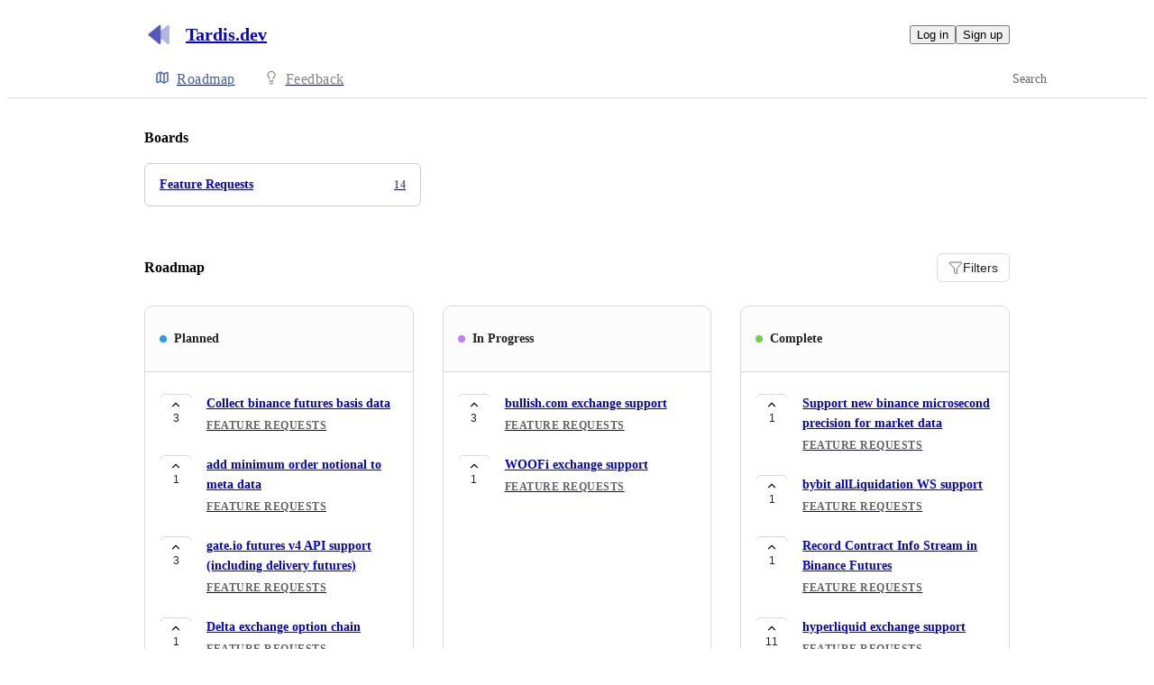

--- FILE ---
content_type: text/html
request_url: https://roadmap.tardis.dev/
body_size: 9912
content:
<!doctype html><html lang="en" class="lightTheme"><head><meta charSet="UTF-8"/><meta name="viewport" content="width=device-width, initial-scale=1"/><style>@layer properties, theme, base, defaults, utilities;</style><script defer src="https://assets.canny.io/4a55915914bf881433bfd72e09312b2fe0a28e3a/SubdomainBundle.js"></script><link href="https://assets.canny.io/4a55915914bf881433bfd72e09312b2fe0a28e3a/SubdomainBundle.css" media="screen, projection" rel="stylesheet" type="text/css"/><title data-rh="true">Tardis.dev Feedback</title><meta data-rh="true" property="og:image" content="https://tardis.canny.io/api/og/company?v=MjAyNS0wMi0yMFQyMDoxODozMC4xMzFa"/><meta data-rh="true" name="twitter:card" content="summary_large_image"/><meta data-rh="true" name="twitter:site" content="@cannyHQ"/><meta data-rh="true" name="twitter:title" content="Tardis.dev"/><meta data-rh="true" name="twitter:image" content="https://tardis.canny.io/api/og/company?v=MjAyNS0wMi0yMFQyMDoxODozMC4xMzFa"/><meta data-rh="true" name="robots" content="noindex,nofollow"/><meta data-rh="true" name="description" content="Give feedback to the Tardis.dev team so we can make more informed product decisions. Powered by Canny."/><meta data-rh="true" property="og:title" content="Tardis.dev Feedback"/><meta data-rh="true" property="og:description" content="Give feedback to the Tardis.dev team so we can make more informed product decisions. Powered by Canny."/><meta data-rh="true" property="og:type" content="website"/><meta data-rh="true" property="fb:app_id" content="1606018679610384"/><meta data-rh="true" name="google-site-verification" content="hutYg6OBDqx9fLFmeEqY4o0gjWPw2rkFt3-Sp2wbMQc"/><link data-rh="true" href="https://widget.intercom.io" rel="preconnect"/><link data-rh="true" href="https://js.intercomcdn.com" rel="preconnect"/><link data-rh="true" href="https://api-iam.intercom.io" rel="preconnect"/><link data-rh="true" href="https://canny-assets.io/icons/3fba4403fc65a877081d86f1498442ce.png" rel="icon"/><link data-rh="true" href="https://canny-assets.io/icons/46be6a5aa871ac8e3681858f0a6d893a.png" rel="apple-touch-icon"/><link data-rh="true" href="https://tardis.canny.io/" rel="canonical"/></head><body class="preload"><div data-iframe-height="true" id="content"><div><div class="subdomainContainer"><div class="toastContainer"><div class="publicContainer"><div class="publicNav"><div class="contentContainer"><div class="contentInnerContainer"><div class="publicNavContent"><div class="mainNav"><a aria-disabled="false" class="company" href="/" style="pointer-events:auto" tabindex="0"><div class="logoContainer"><div class="companyLogo"><img fetchpriority="auto" alt="Tardis.dev logo" src="https://canny-assets.io/icons/46be6a5aa871ac8e3681858f0a6d893a.png"/></div><div class="companyName">Tardis.dev</div></div></a><div class="rightContainer"><div class="authButtons"><button data-slot="button" class="inline-flex unstyled-button items-center justify-center gap-2 box-border font-normal transition-all duration-300 ease-in-out hover:cursor-pointer shrink-0 [&amp;&gt;svg]:shrink-0 text-base truncate overflow-hidden focus-visible:focus-ring select-none bg-background dark:bg-input/30 base-border h-8 px-3 rounded-sm leading-5 [&amp;_svg:not([class*=&#x27;size-&#x27;])]:!size-4 text-foreground hover:bg-gray-10 hover:dark:bg-input/40 data-[state=open]:bg-gray-10 data-[state=open]:dark:bg-input/40 hover:text-foreground hover:border-input-focus focus-visible:text-foreground focus-visible:border-input-focus active:bg-gray-20 active:border-gray-80">Log in</button><button data-slot="button" style="--company-color:#3f5ccf" class="inline-flex unstyled-button items-center justify-center gap-2 box-border font-normal transition-all duration-300 ease-in-out hover:cursor-pointer shrink-0 [&amp;&gt;svg]:shrink-0 text-base truncate overflow-hidden focus-visible:focus-ring select-none border h-8 px-3 rounded-sm leading-5 [&amp;_svg:not([class*=&#x27;size-&#x27;])]:!size-4 text-primary-foreground bg-[var(--company-color)] border-[var(--company-color)] hover:opacity-80 active:opacity-70">Sign up</button></div></div></div><div class="secondaryNav"><a style="pointer-events:auto" aria-disabled="false" class="link roadmap activeLink" href="/" tabindex="0"><span class="subdomainHomeIcons rotate"><svg xmlns="http://www.w3.org/2000/svg" width="24" height="24" viewBox="0 0 24 24" fill="none" stroke="currentColor" stroke-width="2" stroke-linecap="round" stroke-linejoin="round" class="lucide lucide-map subdomainHomeIcon" aria-hidden="true" style="stroke:#3f5ccf"><path d="M14.106 5.553a2 2 0 0 0 1.788 0l3.659-1.83A1 1 0 0 1 21 4.619v12.764a1 1 0 0 1-.553.894l-4.553 2.277a2 2 0 0 1-1.788 0l-4.212-2.106a2 2 0 0 0-1.788 0l-3.659 1.83A1 1 0 0 1 3 19.381V6.618a1 1 0 0 1 .553-.894l4.553-2.277a2 2 0 0 1 1.788 0z"></path><path d="M15 5.764v15"></path><path d="M9 3.236v15"></path></svg></span><div class="text" style="color:#3f5ccf">Roadmap</div></a><a style="pointer-events:auto" aria-disabled="false" class="link feedback hideOnMobile" href="/feature-requests" tabindex="0"><span class="subdomainHomeIcons"><svg xmlns="http://www.w3.org/2000/svg" width="24" height="24" viewBox="0 0 24 24" fill="none" stroke="currentColor" stroke-width="2" stroke-linecap="round" stroke-linejoin="round" class="lucide lucide-lightbulb subdomainHomeIcon" aria-hidden="true"><path d="M15 14c.2-1 .7-1.7 1.5-2.5 1-.9 1.5-2.2 1.5-3.5A6 6 0 0 0 6 8c0 1 .2 2.2 1.5 3.5.7.7 1.3 1.5 1.5 2.5"></path><path d="M9 18h6"></path><path d="M10 22h4"></path></svg></span><div class="text">Feedback</div></a><div class="link boards hide"><span class="subdomainHomeIcons"><svg xmlns="http://www.w3.org/2000/svg" width="24" height="24" viewBox="0 0 24 24" fill="none" stroke="currentColor" stroke-width="2" stroke-linecap="round" stroke-linejoin="round" class="lucide lucide-lightbulb subdomainHomeIcon" aria-hidden="true"><path d="M15 14c.2-1 .7-1.7 1.5-2.5 1-.9 1.5-2.2 1.5-3.5A6 6 0 0 0 6 8c0 1 .2 2.2 1.5 3.5.7.7 1.3 1.5 1.5 2.5"></path><path d="M9 18h6"></path><path d="M10 22h4"></path></svg></span><div class="publicNavBoardDropdown"><a style="pointer-events:auto" aria-disabled="false" class="left onlyOneBoard" href="/feature-requests" tabindex="0">Feature Requests</a></div></div><div class="globalSearch search"><div class="textInput globalSearchInput"><div class="inset"><div class="icon icon-search"></div><label for="GlobalSearchId" class="textV2 bodyMd medium-weight">Search</label></div><div class="inputContainer"><input type="text" id="GlobalSearchId" placeholder="" value=""/></div></div></div></div></div></div></div></div><div class="subdomainHome"><div class="contentContainer"><div class="contentInnerContainer"><div class="subdomainHomeContents"><div class="topContainer"><div class="boardGridContainer"><h1 class="textV2 header headingMd">Boards</h1><div class="boardGrid"><a aria-disabled="false" class="boardGridItem" href="/feature-requests" style="pointer-events:auto" tabindex="0"><div class="top"><div class="name">Feature Requests</div><div class="uppercaseHeader posts">14</div></div></a></div></div><div class="roadmapSpacer"><div class="roadmapView"><header class="header"><h2 class="textV2 headingMd">Roadmap</h2><button class="buttonV2 primary medium outlined" type="button"><svg xmlns="http://www.w3.org/2000/svg" width="16" height="16" viewBox="0 0 24 24" fill="none" stroke="currentColor" stroke-width="1" stroke-linecap="round" stroke-linejoin="round" class="lucide lucide-funnel buttonIcon" aria-hidden="true"><path d="M10 20a1 1 0 0 0 .553.895l2 1A1 1 0 0 0 14 21v-7a2 2 0 0 1 .517-1.341L21.74 4.67A1 1 0 0 0 21 3H3a1 1 0 0 0-.742 1.67l7.225 7.989A2 2 0 0 1 10 14z"></path></svg><span class="buttonLabel">Filters</span></button></header><div class="roadmapColumns"><div class="roadmapColumn"><div class="columnHeader"><div class="dot" style="background:#1fa0ff"></div><h3 class="textV2 statusName headingSm">Planned</h3></div><div class="scrollContainer"><div class="postList"><div class="topContainer"></div><div class="posts"><div class="postListItem"><button class="postVotesV2"><div class="background"></div><svg xmlns="http://www.w3.org/2000/svg" width="24" height="24" viewBox="0 0 24 24" fill="none" stroke="currentColor" stroke-width="2" stroke-linecap="round" stroke-linejoin="round" class="lucide lucide-chevron-up chevron" aria-hidden="true"><path d="m18 15-6-6-6 6"></path></svg><span class="score">3</span></button><a target="_blank" aria-disabled="false" class="postLink" href="/feature-requests/p/collect-binance-futures-basis-data" style="pointer-events:auto" tabindex="0"><div class="body"><div class="postTitle"><span>Collect binance futures basis data</span></div><div class="uppercaseHeader boardName">Feature Requests</div></div></a></div><div class="postListItem"><button class="postVotesV2"><div class="background"></div><svg xmlns="http://www.w3.org/2000/svg" width="24" height="24" viewBox="0 0 24 24" fill="none" stroke="currentColor" stroke-width="2" stroke-linecap="round" stroke-linejoin="round" class="lucide lucide-chevron-up chevron" aria-hidden="true"><path d="m18 15-6-6-6 6"></path></svg><span class="score">1</span></button><a target="_blank" aria-disabled="false" class="postLink" href="/feature-requests/p/add-minimum-order-notional-to-meta-data" style="pointer-events:auto" tabindex="0"><div class="body"><div class="postTitle"><span>add minimum order notional to meta data</span></div><div class="uppercaseHeader boardName">Feature Requests</div></div></a></div><div class="postListItem"><button class="postVotesV2"><div class="background"></div><svg xmlns="http://www.w3.org/2000/svg" width="24" height="24" viewBox="0 0 24 24" fill="none" stroke="currentColor" stroke-width="2" stroke-linecap="round" stroke-linejoin="round" class="lucide lucide-chevron-up chevron" aria-hidden="true"><path d="m18 15-6-6-6 6"></path></svg><span class="score">3</span></button><a target="_blank" aria-disabled="false" class="postLink noDetails" href="/feature-requests/p/gateio-futures-v4-api-support-including-delivery-futures" style="pointer-events:auto" tabindex="0"><div class="body"><div class="postTitle"><span>gate.io futures v4 API support (including delivery futures)</span></div><div class="uppercaseHeader boardName">Feature Requests</div></div></a></div><div class="postListItem"><button class="postVotesV2"><div class="background"></div><svg xmlns="http://www.w3.org/2000/svg" width="24" height="24" viewBox="0 0 24 24" fill="none" stroke="currentColor" stroke-width="2" stroke-linecap="round" stroke-linejoin="round" class="lucide lucide-chevron-up chevron" aria-hidden="true"><path d="m18 15-6-6-6 6"></path></svg><span class="score">1</span></button><a target="_blank" aria-disabled="false" class="postLink" href="/feature-requests/p/delta-exchange-option-chain" style="pointer-events:auto" tabindex="0"><div class="body"><div class="postTitle"><span>Delta exchange option chain</span></div><div class="uppercaseHeader boardName">Feature Requests</div></div></a></div><div class="postListItem"><button class="postVotesV2"><div class="background"></div><svg xmlns="http://www.w3.org/2000/svg" width="24" height="24" viewBox="0 0 24 24" fill="none" stroke="currentColor" stroke-width="2" stroke-linecap="round" stroke-linejoin="round" class="lucide lucide-chevron-up chevron" aria-hidden="true"><path d="m18 15-6-6-6 6"></path></svg><span class="score">12</span></button><a target="_blank" aria-disabled="false" class="postLink noDetails" href="/feature-requests/p/mexc-exchange-integration" style="pointer-events:auto" tabindex="0"><div class="body"><div class="postTitle"><span>mexc exchange integration</span></div><div class="uppercaseHeader boardName">Feature Requests</div></div></a></div></div></div></div></div><div class="roadmapColumn"><div class="columnHeader"><div class="dot" style="background:#c17aff"></div><h3 class="textV2 statusName headingSm">In Progress</h3></div><div class="scrollContainer"><div class="postList"><div class="topContainer"></div><div class="posts"><div class="postListItem"><button class="postVotesV2"><div class="background"></div><svg xmlns="http://www.w3.org/2000/svg" width="24" height="24" viewBox="0 0 24 24" fill="none" stroke="currentColor" stroke-width="2" stroke-linecap="round" stroke-linejoin="round" class="lucide lucide-chevron-up chevron" aria-hidden="true"><path d="m18 15-6-6-6 6"></path></svg><span class="score">3</span></button><a target="_blank" aria-disabled="false" class="postLink noDetails" href="/feature-requests/p/bullishcom-exchange-support" style="pointer-events:auto" tabindex="0"><div class="body"><div class="postTitle"><span>bullish.com exchange support</span></div><div class="uppercaseHeader boardName">Feature Requests</div></div></a></div><div class="postListItem"><button class="postVotesV2"><div class="background"></div><svg xmlns="http://www.w3.org/2000/svg" width="24" height="24" viewBox="0 0 24 24" fill="none" stroke="currentColor" stroke-width="2" stroke-linecap="round" stroke-linejoin="round" class="lucide lucide-chevron-up chevron" aria-hidden="true"><path d="m18 15-6-6-6 6"></path></svg><span class="score">1</span></button><a target="_blank" aria-disabled="false" class="postLink noDetails" href="/feature-requests/p/woofi-exchange-support" style="pointer-events:auto" tabindex="0"><div class="body"><div class="postTitle"><span>WOOFi exchange support</span></div><div class="uppercaseHeader boardName">Feature Requests</div></div></a></div></div></div></div></div><div class="roadmapColumn"><div class="columnHeader"><div class="dot" style="background:#6cd345"></div><h3 class="textV2 statusName headingSm">Complete</h3></div><div class="scrollContainer"><div class="postList"><div class="topContainer"></div><div class="posts"><div class="postListItem"><button class="postVotesV2"><div class="background"></div><svg xmlns="http://www.w3.org/2000/svg" width="24" height="24" viewBox="0 0 24 24" fill="none" stroke="currentColor" stroke-width="2" stroke-linecap="round" stroke-linejoin="round" class="lucide lucide-chevron-up chevron" aria-hidden="true"><path d="m18 15-6-6-6 6"></path></svg><span class="score">1</span></button><a target="_blank" aria-disabled="false" class="postLink" href="/feature-requests/p/support-new-binance-microsecond-precision-for-market-data" style="pointer-events:auto" tabindex="0"><div class="body"><div class="postTitle"><span>Support new binance microsecond precision for market data</span></div><div class="uppercaseHeader boardName">Feature Requests</div></div></a></div><div class="postListItem"><button class="postVotesV2"><div class="background"></div><svg xmlns="http://www.w3.org/2000/svg" width="24" height="24" viewBox="0 0 24 24" fill="none" stroke="currentColor" stroke-width="2" stroke-linecap="round" stroke-linejoin="round" class="lucide lucide-chevron-up chevron" aria-hidden="true"><path d="m18 15-6-6-6 6"></path></svg><span class="score">1</span></button><a target="_blank" aria-disabled="false" class="postLink noDetails" href="/feature-requests/p/bybit-allliquidation-ws-support" style="pointer-events:auto" tabindex="0"><div class="body"><div class="postTitle"><span>bybit allLiquidation WS support</span></div><div class="uppercaseHeader boardName">Feature Requests</div></div></a></div><div class="postListItem"><button class="postVotesV2"><div class="background"></div><svg xmlns="http://www.w3.org/2000/svg" width="24" height="24" viewBox="0 0 24 24" fill="none" stroke="currentColor" stroke-width="2" stroke-linecap="round" stroke-linejoin="round" class="lucide lucide-chevron-up chevron" aria-hidden="true"><path d="m18 15-6-6-6 6"></path></svg><span class="score">1</span></button><a target="_blank" aria-disabled="false" class="postLink" href="/feature-requests/p/record-contract-info-stream-in-binance-futures" style="pointer-events:auto" tabindex="0"><div class="body"><div class="postTitle"><span>Record Contract Info Stream in Binance Futures</span></div><div class="uppercaseHeader boardName">Feature Requests</div></div></a></div><div class="postListItem"><button class="postVotesV2"><div class="background"></div><svg xmlns="http://www.w3.org/2000/svg" width="24" height="24" viewBox="0 0 24 24" fill="none" stroke="currentColor" stroke-width="2" stroke-linecap="round" stroke-linejoin="round" class="lucide lucide-chevron-up chevron" aria-hidden="true"><path d="m18 15-6-6-6 6"></path></svg><span class="score">11</span></button><a target="_blank" aria-disabled="false" class="postLink" href="/feature-requests/p/hyperliquid-exchange-support" style="pointer-events:auto" tabindex="0"><div class="body"><div class="postTitle"><span>hyperliquid exchange support</span></div><div class="uppercaseHeader boardName">Feature Requests</div></div></a></div><div class="postListItem"><button class="postVotesV2"><div class="background"></div><svg xmlns="http://www.w3.org/2000/svg" width="24" height="24" viewBox="0 0 24 24" fill="none" stroke="currentColor" stroke-width="2" stroke-linecap="round" stroke-linejoin="round" class="lucide lucide-chevron-up chevron" aria-hidden="true"><path d="m18 15-6-6-6 6"></path></svg><span class="score">3</span></button><a target="_blank" aria-disabled="false" class="postLink noDetails" href="/feature-requests/p/coinbase-international-exchange-support" style="pointer-events:auto" tabindex="0"><div class="body"><div class="postTitle"><span>Coinbase International exchange support</span></div><div class="uppercaseHeader boardName">Feature Requests</div></div></a></div><div class="postListItem"><button class="postVotesV2"><div class="background"></div><svg xmlns="http://www.w3.org/2000/svg" width="24" height="24" viewBox="0 0 24 24" fill="none" stroke="currentColor" stroke-width="2" stroke-linecap="round" stroke-linejoin="round" class="lucide lucide-chevron-up chevron" aria-hidden="true"><path d="m18 15-6-6-6 6"></path></svg><span class="score">10</span></button><a target="_blank" aria-disabled="false" class="postLink noDetails" href="/feature-requests/p/bitget-exchange-support" style="pointer-events:auto" tabindex="0"><div class="body"><div class="postTitle"><span>Bitget Exchange Support</span></div><div class="uppercaseHeader boardName">Feature Requests</div></div></a></div><div class="postListItem"><button class="postVotesV2"><div class="background"></div><svg xmlns="http://www.w3.org/2000/svg" width="24" height="24" viewBox="0 0 24 24" fill="none" stroke="currentColor" stroke-width="2" stroke-linecap="round" stroke-linejoin="round" class="lucide lucide-chevron-up chevron" aria-hidden="true"><path d="m18 15-6-6-6 6"></path></svg><span class="score">1</span></button><a target="_blank" aria-disabled="false" class="postLink noDetails" href="/feature-requests/p/dydx-v4-support" style="pointer-events:auto" tabindex="0"><div class="body"><div class="postTitle"><span>dydx-v4 support</span></div><div class="uppercaseHeader boardName">Feature Requests</div></div></a></div><div class="postListItem"><button class="postVotesV2"><div class="background"></div><svg xmlns="http://www.w3.org/2000/svg" width="24" height="24" viewBox="0 0 24 24" fill="none" stroke="currentColor" stroke-width="2" stroke-linecap="round" stroke-linejoin="round" class="lucide lucide-chevron-up chevron" aria-hidden="true"><path d="m18 15-6-6-6 6"></path></svg><span class="score">2</span></button><a target="_blank" aria-disabled="false" class="postLink" href="/feature-requests/p/reduce-delay-on-market-data-for-api-access" style="pointer-events:auto" tabindex="0"><div class="body"><div class="postTitle"><span>Reduce delay on market data for API access</span></div><div class="uppercaseHeader boardName">Feature Requests</div></div></a></div><div class="postListItem"><button class="postVotesV2"><div class="background"></div><svg xmlns="http://www.w3.org/2000/svg" width="24" height="24" viewBox="0 0 24 24" fill="none" stroke="currentColor" stroke-width="2" stroke-linecap="round" stroke-linejoin="round" class="lucide lucide-chevron-up chevron" aria-hidden="true"><path d="m18 15-6-6-6 6"></path></svg><span class="score">2</span></button><a target="_blank" aria-disabled="false" class="postLink noDetails" href="/feature-requests/p/gateio-spot-v4-api-support-migrate-from-v3" style="pointer-events:auto" tabindex="0"><div class="body"><div class="postTitle"><span>gate.io spot v4 API support (migrate from v3)</span></div><div class="uppercaseHeader boardName">Feature Requests</div></div></a></div><div class="postListItem"><button class="postVotesV2"><div class="background"></div><svg xmlns="http://www.w3.org/2000/svg" width="24" height="24" viewBox="0 0 24 24" fill="none" stroke="currentColor" stroke-width="2" stroke-linecap="round" stroke-linejoin="round" class="lucide lucide-chevron-up chevron" aria-hidden="true"><path d="m18 15-6-6-6 6"></path></svg><span class="score">7</span></button><a target="_blank" aria-disabled="false" class="postLink noDetails" href="/feature-requests/p/kucoin-futures-exchange-support" style="pointer-events:auto" tabindex="0"><div class="body"><div class="postTitle"><span>KuCoin Futures exchange support</span></div><div class="uppercaseHeader boardName">Feature Requests</div></div></a></div><div class="postListItem"><button class="postVotesV2"><div class="background"></div><svg xmlns="http://www.w3.org/2000/svg" width="24" height="24" viewBox="0 0 24 24" fill="none" stroke="currentColor" stroke-width="2" stroke-linecap="round" stroke-linejoin="round" class="lucide lucide-chevron-up chevron" aria-hidden="true"><path d="m18 15-6-6-6 6"></path></svg><span class="score">2</span></button><a target="_blank" aria-disabled="false" class="postLink" href="/feature-requests/p/support-binance-european-options-exchange" style="pointer-events:auto" tabindex="0"><div class="body"><div class="postTitle"><span>support binance european options exchange</span></div><div class="uppercaseHeader boardName">Feature Requests</div></div></a></div><div class="postListItem"><button class="postVotesV2"><div class="background"></div><svg xmlns="http://www.w3.org/2000/svg" width="24" height="24" viewBox="0 0 24 24" fill="none" stroke="currentColor" stroke-width="2" stroke-linecap="round" stroke-linejoin="round" class="lucide lucide-chevron-up chevron" aria-hidden="true"><path d="m18 15-6-6-6 6"></path></svg><span class="score">2</span></button><a target="_blank" aria-disabled="false" class="postLink" href="/feature-requests/p/coinbase-lv2-support" style="pointer-events:auto" tabindex="0"><div class="body"><div class="postTitle"><span>Coinbase Lv2 support</span></div><div class="uppercaseHeader boardName">Feature Requests</div></div></a></div><div class="postListItem"><button class="postVotesV2"><div class="background"></div><svg xmlns="http://www.w3.org/2000/svg" width="24" height="24" viewBox="0 0 24 24" fill="none" stroke="currentColor" stroke-width="2" stroke-linecap="round" stroke-linejoin="round" class="lucide lucide-chevron-up chevron" aria-hidden="true"><path d="m18 15-6-6-6 6"></path></svg><span class="score">2</span></button><a target="_blank" aria-disabled="false" class="postLink noDetails" href="/feature-requests/p/support-bybit-v5-apis" style="pointer-events:auto" tabindex="0"><div class="body"><div class="postTitle"><span>support Bybit v5 APIs</span></div><div class="uppercaseHeader boardName">Feature Requests</div></div></a></div><div class="postListItem"><button class="postVotesV2"><div class="background"></div><svg xmlns="http://www.w3.org/2000/svg" width="24" height="24" viewBox="0 0 24 24" fill="none" stroke="currentColor" stroke-width="2" stroke-linecap="round" stroke-linejoin="round" class="lucide lucide-chevron-up chevron" aria-hidden="true"><path d="m18 15-6-6-6 6"></path></svg><span class="score">2</span></button><a target="_blank" aria-disabled="false" class="postLink noDetails" href="/feature-requests/p/huobi-usdt-futures" style="pointer-events:auto" tabindex="0"><div class="body"><div class="postTitle"><span>Huobi USDT Futures</span></div><div class="uppercaseHeader boardName">Feature Requests</div></div></a></div><div class="postListItem"><button class="postVotesV2"><div class="background"></div><svg xmlns="http://www.w3.org/2000/svg" width="24" height="24" viewBox="0 0 24 24" fill="none" stroke="currentColor" stroke-width="2" stroke-linecap="round" stroke-linejoin="round" class="lucide lucide-chevron-up chevron" aria-hidden="true"><path d="m18 15-6-6-6 6"></path></svg><span class="score">2</span></button><a target="_blank" aria-disabled="false" class="postLink" href="/feature-requests/p/documentation-update" style="pointer-events:auto" tabindex="0"><div class="body"><div class="postTitle"><span>Documentation Update</span></div><div class="uppercaseHeader boardName">Feature Requests</div></div></a></div><div class="postListItem"><button class="postVotesV2"><div class="background"></div><svg xmlns="http://www.w3.org/2000/svg" width="24" height="24" viewBox="0 0 24 24" fill="none" stroke="currentColor" stroke-width="2" stroke-linecap="round" stroke-linejoin="round" class="lucide lucide-chevron-up chevron" aria-hidden="true"><path d="m18 15-6-6-6 6"></path></svg><span class="score">1</span></button><a target="_blank" aria-disabled="false" class="postLink noDetails" href="/feature-requests/p/blockchaincom-exchange-integration" style="pointer-events:auto" tabindex="0"><div class="body"><div class="postTitle"><span>Blockchain.com exchange integration</span></div><div class="uppercaseHeader boardName">Feature Requests</div></div></a></div><div class="postListItem"><button class="postVotesV2"><div class="background"></div><svg xmlns="http://www.w3.org/2000/svg" width="24" height="24" viewBox="0 0 24 24" fill="none" stroke="currentColor" stroke-width="2" stroke-linecap="round" stroke-linejoin="round" class="lucide lucide-chevron-up chevron" aria-hidden="true"><path d="m18 15-6-6-6 6"></path></svg><span class="score">1</span></button><a target="_blank" aria-disabled="false" class="postLink" href="/feature-requests/p/add-okx-otc-execution-feed" style="pointer-events:auto" tabindex="0"><div class="body"><div class="postTitle"><span>Add OKX OTC Execution Feed</span></div><div class="uppercaseHeader boardName">Feature Requests</div></div></a></div><div class="postListItem"><button class="postVotesV2"><div class="background"></div><svg xmlns="http://www.w3.org/2000/svg" width="24" height="24" viewBox="0 0 24 24" fill="none" stroke="currentColor" stroke-width="2" stroke-linecap="round" stroke-linejoin="round" class="lucide lucide-chevron-up chevron" aria-hidden="true"><path d="m18 15-6-6-6 6"></path></svg><span class="score">1</span></button><a target="_blank" aria-disabled="false" class="postLink" href="/feature-requests/p/woo-x-exchange-integration" style="pointer-events:auto" tabindex="0"><div class="body"><div class="postTitle"><span>WOO X exchange integration</span></div><div class="uppercaseHeader boardName">Feature Requests</div></div></a></div><div class="postListItem"><button class="postVotesV2"><div class="background"></div><svg xmlns="http://www.w3.org/2000/svg" width="24" height="24" viewBox="0 0 24 24" fill="none" stroke="currentColor" stroke-width="2" stroke-linecap="round" stroke-linejoin="round" class="lucide lucide-chevron-up chevron" aria-hidden="true"><path d="m18 15-6-6-6 6"></path></svg><span class="score">6</span></button><a target="_blank" aria-disabled="false" class="postLink noDetails" href="/feature-requests/p/bitnomial-exchange-support" style="pointer-events:auto" tabindex="0"><div class="body"><div class="postTitle"><span>Bitnomial exchange support</span></div><div class="uppercaseHeader boardName">Feature Requests</div></div></a></div><div class="postListItem"><button class="postVotesV2"><div class="background"></div><svg xmlns="http://www.w3.org/2000/svg" width="24" height="24" viewBox="0 0 24 24" fill="none" stroke="currentColor" stroke-width="2" stroke-linecap="round" stroke-linejoin="round" class="lucide lucide-chevron-up chevron" aria-hidden="true"><path d="m18 15-6-6-6 6"></path></svg><span class="score">4</span></button><a target="_blank" aria-disabled="false" class="postLink noDetails" href="/feature-requests/p/kucoin-spot-exchange-support" style="pointer-events:auto" tabindex="0"><div class="body"><div class="postTitle"><span>KuCoin Spot exchange support</span></div><div class="uppercaseHeader boardName">Feature Requests</div></div></a></div><div class="postListItem"><button class="postVotesV2"><div class="background"></div><svg xmlns="http://www.w3.org/2000/svg" width="24" height="24" viewBox="0 0 24 24" fill="none" stroke="currentColor" stroke-width="2" stroke-linecap="round" stroke-linejoin="round" class="lucide lucide-chevron-up chevron" aria-hidden="true"><path d="m18 15-6-6-6 6"></path></svg><span class="score">2</span></button><a target="_blank" aria-disabled="false" class="postLink noDetails" href="/feature-requests/p/cryptocom-exchange-support" style="pointer-events:auto" tabindex="0"><div class="body"><div class="postTitle"><span>Crypto.com exchange support</span></div><div class="uppercaseHeader boardName">Feature Requests</div></div></a></div><div class="postListItem"><button class="postVotesV2"><div class="background"></div><svg xmlns="http://www.w3.org/2000/svg" width="24" height="24" viewBox="0 0 24 24" fill="none" stroke="currentColor" stroke-width="2" stroke-linecap="round" stroke-linejoin="round" class="lucide lucide-chevron-up chevron" aria-hidden="true"><path d="m18 15-6-6-6 6"></path></svg><span class="score">4</span></button><a target="_blank" aria-disabled="false" class="postLink noDetails" href="/feature-requests/p/bybit-exchange-spot-markets-support" style="pointer-events:auto" tabindex="0"><div class="body"><div class="postTitle"><span>Bybit exchange spot markets support</span></div><div class="uppercaseHeader boardName">Feature Requests</div></div></a></div><div class="postListItem"><button class="postVotesV2"><div class="background"></div><svg xmlns="http://www.w3.org/2000/svg" width="24" height="24" viewBox="0 0 24 24" fill="none" stroke="currentColor" stroke-width="2" stroke-linecap="round" stroke-linejoin="round" class="lucide lucide-chevron-up chevron" aria-hidden="true"><path d="m18 15-6-6-6 6"></path></svg><span class="score">2</span></button><a target="_blank" aria-disabled="false" class="postLink" href="/feature-requests/p/normalized-book-ticker-data-type" style="pointer-events:auto" tabindex="0"><div class="body"><div class="postTitle"><span>Normalized book ticker data type</span></div><div class="uppercaseHeader boardName">Feature Requests</div></div></a></div><div class="postListItem"><button class="postVotesV2"><div class="background"></div><svg xmlns="http://www.w3.org/2000/svg" width="24" height="24" viewBox="0 0 24 24" fill="none" stroke="currentColor" stroke-width="2" stroke-linecap="round" stroke-linejoin="round" class="lucide lucide-chevron-up chevron" aria-hidden="true"><path d="m18 15-6-6-6 6"></path></svg><span class="score">2</span></button><a target="_blank" aria-disabled="false" class="postLink noDetails" href="/feature-requests/p/mango-markets-dex-support" style="pointer-events:auto" tabindex="0"><div class="body"><div class="postTitle"><span>Mango Markets DEX support</span></div><div class="uppercaseHeader boardName">Feature Requests</div></div></a></div><div class="postListItem"><button class="postVotesV2"><div class="background"></div><svg xmlns="http://www.w3.org/2000/svg" width="24" height="24" viewBox="0 0 24 24" fill="none" stroke="currentColor" stroke-width="2" stroke-linecap="round" stroke-linejoin="round" class="lucide lucide-chevron-up chevron" aria-hidden="true"><path d="m18 15-6-6-6 6"></path></svg><span class="score">9</span></button><a target="_blank" aria-disabled="false" class="postLink" href="/feature-requests/p/instrument-metadata-api-tell-whether-the-spot-symbol-supports-margin-trading" style="pointer-events:auto" tabindex="0"><div class="body"><div class="postTitle"><span>Instrument Metadata API: tell whether the spot symbol supports margin trading</span></div><div class="uppercaseHeader boardName">Feature Requests</div></div></a></div></div></div><div class="roadmapLoadMore"></div></div></div></div></div></div></div><div class="bottomContainer"><div class="cannyAttribution"><div class="firstLine"><a href="https://canny.io/powered-by-canny?utm_source=roadmap_subdomain&amp;utm_medium=powered&amp;utm_campaign=tardis&amp;company=Tardis.dev" rel="noopener" target="_blank" class="attribution">Powered by Canny</a></div></div></div></div></div></div></div></div></div><iframe width="0" height="0" id="canny-product-seen-frame" sandbox="allow-same-origin allow-scripts" scrolling="no" src="https://product-seen.canny.io/product-seen.html" style="border:0;display:none"></iframe><div id="fb-root"></div></div></div></div><script nonce="zVxkyGYgEJi1QEXcQdtQdA==">window.__data = {"actionItemQueries":{"count":0,"postActionsCount":0,"draftActionsCount":0,"draftActionsCountPerSource":{},"ideaActionsCount":0,"insightActionsCount":0,"ideaActionsCountPerSource":{},"insightActionsCountPerSource":{},"updatedAt":null,"items":{},"queries":{}},"asanaSettings":{"error":null,"lastUpdated":null,"loading":true,"data":null},"asanaTaskSuggestions":{},"automations":{"error":null,"lastUpdated":null,"loading":true,"data":null},"autopilotCounts":{"error":null,"lastUpdated":null,"loading":true,"data":null},"azureDevopsSettings":null,"azureDevopsWorkItemSuggestions":{},"boards":{"allLoaded":true,"allLoading":false,"error":null,"items":{"feature-requests":{"_id":"618a50a55f9e954e29743ac4","activePostCount":14,"postCount":64,"urlName":"feature-requests","name":"Feature Requests","created":"2021-11-09T10:42:45.026Z","settings":{"access":"public","allowIdentified":false,"detailsRequired":false,"domain":null,"indexed":true,"privateAuthors":false,"privateVotes":false,"showCreateForm":true,"showVoterNames":true,"verifiedBy":"email","segmentURLName":null},"strings":{"createCTA":"Create Post","createHeading":"Create a Post","description":"","detailsField":"Details","detailsPlaceholder":"Any additional details…","formCTA":"Share your feedback...","titleField":"Title","titlePlaceholder":"Short, descriptive title"},"boardFields":[],"categories":[],"uncategorized":{"subscribed":false}}},"lastUpdated":1769044257494},"changelog":null,"changelogEntries":{},"changelogEntryQueries":{},"clickupRules":null,"clickupTaskSuggestions":{},"company":{"error":null,"lastUpdated":1769044257458,"loading":false,"notFound":false,"_id":"618a508940556f253ac75c0c","authRedirectEnabled":false,"boardCount":1,"creatorID":"618a508940556f253ac75c0a","faviconURL":"https:\u002F\u002Fcanny-assets.io\u002Ficons\u002F3fba4403fc65a877081d86f1498442ce.png","logoURL":"https:\u002F\u002Fcanny-assets.io\u002Ficons\u002F46be6a5aa871ac8e3681858f0a6d893a.png","tintColor":"#3f5ccf","name":"Tardis.dev","subdomain":"tardis","created":"2021-11-09T10:42:17.842Z","__v":0,"ogImageURL":"https:\u002F\u002Fcanny-assets.io\u002Fimages\u002Fog\u002F618a508940556f253ac75c0c\u002F1815910256.jpeg","updatedAt":"2025-02-20T20:18:30.131Z","preventDelete":false,"enableGlobalPostSearch":true,"enableTranslations":true,"authRedirectURL":"","showChangelog":true,"showRoadmap":true,"theme":"light","forcedMemberAuthMechanism":null,"roadmapBoards":["618a50a55f9e954e29743ac4"],"defaultIdentifyMode":"update","viewerIsMember":false,"viewerHasThirdPartyMemberships":false,"azure":null,"okta":null,"changelog":{"allowIdentified":false,"domains":[],"enableEmailSubscriptions":false,"private":false,"viewerHasAccess":true,"hasPublishedEntries":false},"primaryDomain":null,"oidc":null,"featureAllowlist":["new-create-post-form","ngram-search"],"statuses":[{"_id":"6194daeafdece21ce286765e","createdBy":null,"showInPublicRoadmap":false,"color":"#a6a6a6","companyID":"618a508940556f253ac75c0c","name":"open","order":0,"type":"Initial","urlName":"open","created":"2021-11-17T10:35:22.968Z","__v":0},{"_id":"6194daeafdece21ce286765f","createdBy":null,"showInPublicRoadmap":false,"color":"#85b5b5","companyID":"618a508940556f253ac75c0c","name":"under review","order":1,"type":"Active","urlName":"under-review","created":"2021-11-17T10:35:22.968Z","__v":0},{"_id":"6194daeafdece21ce2867660","createdBy":null,"showInPublicRoadmap":true,"color":"#1fa0ff","companyID":"618a508940556f253ac75c0c","name":"planned","order":2,"type":"Active","urlName":"planned","created":"2021-11-17T10:35:22.968Z","__v":0},{"_id":"6194daeafdece21ce2867661","createdBy":null,"showInPublicRoadmap":true,"color":"#c17aff","companyID":"618a508940556f253ac75c0c","name":"in progress","order":3,"type":"Active","urlName":"in-progress","created":"2021-11-17T10:35:22.968Z","__v":0},{"_id":"6194daeafdece21ce2867662","createdBy":null,"showInPublicRoadmap":true,"color":"#6cd345","companyID":"618a508940556f253ac75c0c","name":"complete","order":4,"type":"Complete","urlName":"complete","created":"2021-11-17T10:35:22.969Z","__v":0},{"_id":"6194daebfdece21ce28676c3","createdBy":null,"showInPublicRoadmap":false,"color":"#ed2b2b","companyID":"618a508940556f253ac75c0c","name":"closed","order":5,"type":"Closed","urlName":"closed","created":"2021-11-17T10:35:23.087Z","__v":0}],"privateDomains":[],"billingData":{"status":"active","isFree":true},"features":{"adminRoles":true,"advancedAnalytics":false,"categories":true,"customEmailDomain":false,"customStatuses":false,"disableUserSubmissions":false,"internalComments":false,"liveSupport":false,"postETAs":true,"postOwners":true,"prioritizationRoadmap":true,"privateBoards":false,"privateChangelog":false,"privateComments":false,"removeBranding":false,"tags":true,"unlistedBoards":true,"userProfiles":true,"userSegmentation":false,"customDomain":true,"customPostFields":false,"exportComments":false,"postAutomation":false,"commentSearch":false,"moderationTools":true,"customRoles":false,"autoResponse":false,"privateVotes":false,"voteWeights":false,"summarizeComments":false,"privateAuthors":false,"translateContent":false,"shareRoadmaps":false,"changelogEmailSubscriptions":false,"deduplication":true,"supportExtraction":true,"reviewSources":true,"customAccess":false,"fileAttachments":true,"knowledgeHub":true,"mcp":false},"autopilot":{"additionalCredits":0,"additionalCreditLimit":0,"additionalCreditsDisabled":false,"creditGiftRedeemed":true,"creditLimit":25,"creditsPerPurchase":100,"autopilotCreditLimitOverride":null,"planLimit":25,"resets":null,"unlimitedAdditionalCredits":false,"usedCredits":0},"members":[{"_id":"618a508940556f253ac75c0a","lastSeen":"2025-02-28T10:55:16.079Z","roleID":"618a508940556f253ac75c11"}]},"cookies":{"__canny__browserTheme":undefined,"__canny__experimentID":undefined,"__canny__locale":undefined,"omitNonEssentialCookies":undefined,"__canny__requestID":"0b69e70a-5e15-2cdb-0c72-8bc653bb0b7b","__host":"roadmap.tardis.dev"},"customFields":null,"customPostFields":{"error":null,"lastUpdated":null,"loading":true,"data":null},"dashboardActivity":null,"discordSettings":null,"freshdeskSettings":{"error":null,"lastUpdated":null,"loading":true,"data":null},"githubIssueSuggestions":{},"gongSettings":{"error":null,"lastUpdated":null,"loading":true,"data":null},"groups":{"error":null,"lastUpdated":null,"loading":true,"data":null},"gsuiteGroups":null,"helpscoutSettings":{"error":null,"lastUpdated":null,"loading":true,"data":null},"ideas":{},"ideaActivityQueries":{},"ideasConfiguration":{"error":null,"lastUpdated":null,"loading":true,"data":null},"ideaImpact":{},"ideaPost":{},"ideaQueries":{},"inboxItemQueries":{},"insightQueries":{},"integrationSettings":{},"internalMentionSuggestions":{},"issueSuggestions":{},"jiraRules":{"error":null,"lastUpdated":null,"loading":true,"data":null},"linearIssueSuggestions":{},"linearSettings":null,"mentionSuggestions":{},"notifications":null,"onboarding":{"error":null,"lastUpdated":null,"loading":true,"data":null},"postDraft":{},"posts":{"618a50a55f9e954e29743ac4":{"collect-binance-futures-basis-data":{"_id":"66505c5d0ebebbcfa35411aa","authorID":"618a508940556f253ac75c0a","boardID":"618a50a55f9e954e29743ac4","categoryID":null,"commentCount":1,"details":"https:\u002F\u002Fbinance-docs.github.io\u002Fapidocs\u002Ffutures\u002Fen\u002F#basis","internalCommentCount":0,"score":3,"status":"planned","title":"Collect binance futures basis data","urlName":"collect-binance-futures-basis-data","created":"2024-05-24T09:22:37.384Z","viewerVote":0,"board":{"_id":"618a50a55f9e954e29743ac4","urlName":"feature-requests","name":"Feature Requests"},"voteSettings":{"highEngagement":false,"lowEngagement":false,"moderateEngagement":true,"votesHidden":false}},"add-minimum-order-notional-to-meta-data":{"_id":"65a2b8c1c6ede525699e5168","authorID":"61b0b16a99fec73c301d2914","boardID":"618a50a55f9e954e29743ac4","categoryID":null,"commentCount":2,"details":"A number of exchanges (such as Binance), in addition to having a `minTradeAmount` in terms of order quantity, also have a minimum notional.   \n\nFor example Binance just changed the minimum notional for BTC perps to be $100, whereas also has a separate order quantity resolution setting.","internalCommentCount":0,"score":1,"status":"planned","title":"add minimum order notional to meta data","urlName":"add-minimum-order-notional-to-meta-data","created":"2024-01-13T16:22:25.119Z","viewerVote":0,"board":{"_id":"618a50a55f9e954e29743ac4","urlName":"feature-requests","name":"Feature Requests"},"voteSettings":{"highEngagement":false,"lowEngagement":true,"moderateEngagement":false,"votesHidden":false}},"gateio-futures-v4-api-support-including-delivery-futures":{"_id":"6308a6e6a42a25628328fc5c","authorID":"618a508940556f253ac75c0a","categoryID":null,"commentCount":5,"details":"","internalCommentCount":0,"score":3,"status":"planned","boardID":"618a50a55f9e954e29743ac4","title":"gate.io futures v4 API support (including delivery futures)","urlName":"gateio-futures-v4-api-support-including-delivery-futures","created":"2022-08-26T10:56:38.261Z","viewerVote":0,"board":{"_id":"618a50a55f9e954e29743ac4","urlName":"feature-requests","name":"Feature Requests"},"voteSettings":{"highEngagement":false,"lowEngagement":false,"moderateEngagement":true,"votesHidden":false}},"delta-exchange-option-chain":{"_id":"626b78ef670070028e1721fa","authorID":"60ffbce4a014df42c36b93b8","categoryID":null,"commentCount":2,"details":"Delta exchange has currently only quotes, it would be awesome if we could access to the option chain data.","internalCommentCount":0,"score":1,"status":"planned","boardID":"618a50a55f9e954e29743ac4","title":"Delta exchange option chain","urlName":"delta-exchange-option-chain","created":"2022-04-29T05:34:39.759Z","viewerVote":0,"board":{"_id":"618a50a55f9e954e29743ac4","urlName":"feature-requests","name":"Feature Requests"},"voteSettings":{"highEngagement":false,"lowEngagement":true,"moderateEngagement":false,"votesHidden":false}},"mexc-exchange-integration":{"_id":"6411a3c2cfdd4546124ab247","authorID":"618a508940556f253ac75c0a","categoryID":null,"commentCount":3,"details":"","internalCommentCount":0,"score":12,"status":"planned","boardID":"618a50a55f9e954e29743ac4","title":"mexc exchange integration","urlName":"mexc-exchange-integration","created":"2023-03-15T10:53:54.889Z","viewerVote":0,"board":{"_id":"618a50a55f9e954e29743ac4","urlName":"feature-requests","name":"Feature Requests"},"voteSettings":{"highEngagement":true,"lowEngagement":false,"moderateEngagement":false,"votesHidden":false}},"bullishcom-exchange-support":{"_id":"6411a434e2a185460e640074","authorID":"618a508940556f253ac75c0a","categoryID":null,"commentCount":5,"details":"","internalCommentCount":0,"score":3,"status":"in progress","boardID":"618a50a55f9e954e29743ac4","title":"bullish.com exchange support","urlName":"bullishcom-exchange-support","created":"2023-03-15T10:55:48.504Z","viewerVote":0,"board":{"_id":"618a50a55f9e954e29743ac4","urlName":"feature-requests","name":"Feature Requests"},"voteSettings":{"highEngagement":false,"lowEngagement":false,"moderateEngagement":true,"votesHidden":false}},"woofi-exchange-support":{"_id":"66681b66470df34068eefea6","authorID":"618a508940556f253ac75c0a","boardID":"618a50a55f9e954e29743ac4","categoryID":null,"commentCount":2,"details":"","internalCommentCount":0,"score":1,"status":"in progress","title":"WOOFi exchange support","urlName":"woofi-exchange-support","created":"2024-06-11T09:39:50.074Z","viewerVote":0,"board":{"_id":"618a50a55f9e954e29743ac4","urlName":"feature-requests","name":"Feature Requests"},"voteSettings":{"highEngagement":false,"lowEngagement":true,"moderateEngagement":false,"votesHidden":false}},"support-new-binance-microsecond-precision-for-market-data":{"_id":"67640daea5d0ba2a2725189a","authorID":"618a508940556f253ac75c0a","boardID":"618a50a55f9e954e29743ac4","categoryID":null,"commentCount":2,"details":"https:\u002F\u002Fdevelopers.binance.com\u002Fdocs\u002Fbinance-spot-api-docs#2024-12-17","internalCommentCount":0,"score":1,"status":"complete","title":"Support new binance microsecond precision for market data","urlName":"support-new-binance-microsecond-precision-for-market-data","created":"2024-12-19T12:12:30.179Z","viewerVote":0,"board":{"_id":"618a50a55f9e954e29743ac4","urlName":"feature-requests","name":"Feature Requests"},"voteSettings":{"highEngagement":false,"lowEngagement":true,"moderateEngagement":false,"votesHidden":false}},"bybit-allliquidation-ws-support":{"_id":"67bda00618798f9acb53a21f","authorID":"618a508940556f253ac75c0a","boardID":"618a50a55f9e954e29743ac4","categoryID":null,"commentCount":2,"details":"","internalCommentCount":0,"score":1,"status":"complete","title":"bybit allLiquidation WS support","urlName":"bybit-allliquidation-ws-support","created":"2025-02-25T10:48:38.457Z","viewerVote":0,"board":{"_id":"618a50a55f9e954e29743ac4","urlName":"feature-requests","name":"Feature Requests"},"voteSettings":{"highEngagement":false,"lowEngagement":true,"moderateEngagement":false,"votesHidden":false}},"record-contract-info-stream-in-binance-futures":{"_id":"6743db52b4ca431d6e6a7adb","authorID":"65716ecba59930c0daf4647c","boardID":"618a50a55f9e954e29743ac4","categoryID":null,"commentCount":1,"details":"Can be found here:\n\nhttps:\u002F\u002Fbinance-docs.github.io\u002Fapidocs\u002Ffutures\u002Fen\u002F#contract-info-stream","internalCommentCount":0,"score":1,"status":"complete","title":"Record Contract Info Stream in Binance Futures","urlName":"record-contract-info-stream-in-binance-futures","created":"2024-11-25T02:05:06.219Z","viewerVote":0,"board":{"_id":"618a50a55f9e954e29743ac4","urlName":"feature-requests","name":"Feature Requests"},"voteSettings":{"highEngagement":false,"lowEngagement":true,"moderateEngagement":false,"votesHidden":false}},"hyperliquid-exchange-support":{"_id":"64e3f0db32a5dc0952e6dfd0","authorID":"62a200669ee22071bb84f542","categoryID":null,"commentCount":4,"details":"Would be good to get some hyperliquid exchange support","internalCommentCount":0,"score":11,"status":"complete","boardID":"618a50a55f9e954e29743ac4","title":"hyperliquid exchange support","urlName":"hyperliquid-exchange-support","created":"2023-08-21T23:18:51.076Z","viewerVote":0,"board":{"_id":"618a50a55f9e954e29743ac4","urlName":"feature-requests","name":"Feature Requests"},"voteSettings":{"highEngagement":true,"lowEngagement":false,"moderateEngagement":false,"votesHidden":false}},"coinbase-international-exchange-support":{"_id":"6538de543237e73e77951d0b","authorID":"618a508940556f253ac75c0a","boardID":"618a50a55f9e954e29743ac4","categoryID":null,"commentCount":3,"details":"","internalCommentCount":0,"score":3,"status":"complete","title":"Coinbase International exchange support","urlName":"coinbase-international-exchange-support","created":"2023-10-25T09:22:28.185Z","viewerVote":0,"board":{"_id":"618a50a55f9e954e29743ac4","urlName":"feature-requests","name":"Feature Requests"},"voteSettings":{"highEngagement":false,"lowEngagement":false,"moderateEngagement":true,"votesHidden":false}},"bitget-exchange-support":{"_id":"63deb94f01ff975fe6382347","authorID":"63deb930e84e48615bcf3f34","categoryID":null,"commentCount":5,"details":"","internalCommentCount":0,"score":10,"status":"complete","boardID":"618a50a55f9e954e29743ac4","title":"Bitget Exchange Support","urlName":"bitget-exchange-support","created":"2023-02-04T20:00:15.810Z","viewerVote":0,"board":{"_id":"618a50a55f9e954e29743ac4","urlName":"feature-requests","name":"Feature Requests"},"voteSettings":{"highEngagement":true,"lowEngagement":false,"moderateEngagement":false,"votesHidden":false}},"dydx-v4-support":{"_id":"66681c6209bcbf83ee22fa7e","authorID":"618a508940556f253ac75c0a","boardID":"618a50a55f9e954e29743ac4","categoryID":null,"commentCount":4,"details":"","internalCommentCount":0,"score":1,"status":"complete","title":"dydx-v4 support","urlName":"dydx-v4-support","created":"2024-06-11T09:44:02.235Z","viewerVote":0,"board":{"_id":"618a50a55f9e954e29743ac4","urlName":"feature-requests","name":"Feature Requests"},"voteSettings":{"highEngagement":false,"lowEngagement":true,"moderateEngagement":false,"votesHidden":false}},"reduce-delay-on-market-data-for-api-access":{"_id":"64306cd2fe95f809fb22fdde","authorID":"63e3d6d0943f185029bf1b63","categoryID":null,"commentCount":1,"details":"15 minutes delay is on the high end of acceptable for live systems. 1-5 minutes would allow a lot more non-high-frequency but still timing senstive systems to rely on Tardis. \n\nThat being said, I agree with the sentiment in FAQ that if sub-second latency is needed the best option is for clients to build their own connections to public exchange streams.","internalCommentCount":0,"score":2,"status":"complete","boardID":"618a50a55f9e954e29743ac4","title":"Reduce delay on market data for API access","urlName":"reduce-delay-on-market-data-for-api-access","created":"2023-04-07T19:19:46.064Z","viewerVote":0,"board":{"_id":"618a50a55f9e954e29743ac4","urlName":"feature-requests","name":"Feature Requests"},"voteSettings":{"highEngagement":false,"lowEngagement":false,"moderateEngagement":true,"votesHidden":false}},"gateio-spot-v4-api-support-migrate-from-v3":{"_id":"635bb80fbf56f4450eb4325e","authorID":"618a508940556f253ac75c0a","categoryID":null,"commentCount":1,"details":"","internalCommentCount":0,"score":2,"status":"complete","boardID":"618a50a55f9e954e29743ac4","title":"gate.io spot v4 API support (migrate from v3)","urlName":"gateio-spot-v4-api-support-migrate-from-v3","created":"2022-10-28T11:07:59.950Z","viewerVote":0,"board":{"_id":"618a50a55f9e954e29743ac4","urlName":"feature-requests","name":"Feature Requests"},"voteSettings":{"highEngagement":false,"lowEngagement":false,"moderateEngagement":true,"votesHidden":false}},"kucoin-futures-exchange-support":{"_id":"62fb54cc98492f44c1a200ed","authorID":"618a508940556f253ac75c0a","categoryID":null,"commentCount":2,"details":"","internalCommentCount":0,"score":7,"status":"complete","boardID":"618a50a55f9e954e29743ac4","title":"KuCoin Futures exchange support","urlName":"kucoin-futures-exchange-support","created":"2022-08-16T08:26:52.871Z","viewerVote":0,"board":{"_id":"618a50a55f9e954e29743ac4","urlName":"feature-requests","name":"Feature Requests"},"voteSettings":{"highEngagement":true,"lowEngagement":false,"moderateEngagement":false,"votesHidden":false}},"support-binance-european-options-exchange":{"_id":"634fc49c64311e591d500557","authorID":"618a508940556f253ac75c0a","categoryID":null,"commentCount":2,"details":"https:\u002F\u002Fbinance-docs.github.io\u002Fapidocs\u002Fvoptions\u002Fen\u002F#account-funding-flow-user_data","internalCommentCount":0,"score":2,"status":"complete","boardID":"618a50a55f9e954e29743ac4","title":"support binance european options exchange","urlName":"support-binance-european-options-exchange","created":"2022-10-19T09:34:20.788Z","viewerVote":0,"board":{"_id":"618a50a55f9e954e29743ac4","urlName":"feature-requests","name":"Feature Requests"},"voteSettings":{"highEngagement":false,"lowEngagement":false,"moderateEngagement":true,"votesHidden":false}},"coinbase-lv2-support":{"_id":"64cd8f8542b27e0961fcc274","authorID":"64cd8f8542b27e0961fcc227","categoryID":null,"commentCount":2,"details":"Coinbase cannot use lv2 without credentials now","internalCommentCount":0,"score":2,"status":"complete","boardID":"618a50a55f9e954e29743ac4","title":"Coinbase Lv2 support","urlName":"coinbase-lv2-support","created":"2023-08-04T23:53:41.569Z","viewerVote":0,"board":{"_id":"618a50a55f9e954e29743ac4","urlName":"feature-requests","name":"Feature Requests"},"voteSettings":{"highEngagement":false,"lowEngagement":false,"moderateEngagement":true,"votesHidden":false}},"support-bybit-v5-apis":{"_id":"632c724a82777c65a4b7e1d6","authorID":"618a508940556f253ac75c0a","categoryID":null,"commentCount":3,"details":"","internalCommentCount":0,"score":2,"status":"complete","boardID":"618a50a55f9e954e29743ac4","title":"support Bybit v5 APIs","urlName":"support-bybit-v5-apis","created":"2022-09-22T14:33:46.572Z","viewerVote":0,"board":{"_id":"618a50a55f9e954e29743ac4","urlName":"feature-requests","name":"Feature Requests"},"voteSettings":{"highEngagement":false,"lowEngagement":false,"moderateEngagement":true,"votesHidden":false}},"huobi-usdt-futures":{"_id":"637be87fc8df0122bacc3eec","authorID":"637be87ffd3b5d2e7c5616e2","categoryID":null,"commentCount":2,"details":"","internalCommentCount":0,"score":2,"status":"complete","boardID":"618a50a55f9e954e29743ac4","title":"Huobi USDT Futures","urlName":"huobi-usdt-futures","created":"2022-11-21T21:07:11.502Z","viewerVote":0,"board":{"_id":"618a50a55f9e954e29743ac4","urlName":"feature-requests","name":"Feature Requests"},"voteSettings":{"highEngagement":false,"lowEngagement":false,"moderateEngagement":true,"votesHidden":false}},"documentation-update":{"_id":"62f4a82670f9255d5594cb50","authorID":"618a508940556f253ac75c0a","categoryID":null,"commentCount":5,"details":"Add docs for newly supported exchanges and data types (book_ticker)","internalCommentCount":0,"score":2,"status":"complete","boardID":"618a50a55f9e954e29743ac4","title":"Documentation Update","urlName":"documentation-update","created":"2022-08-11T06:56:38.340Z","viewerVote":0,"board":{"_id":"618a50a55f9e954e29743ac4","urlName":"feature-requests","name":"Feature Requests"},"voteSettings":{"highEngagement":false,"lowEngagement":false,"moderateEngagement":true,"votesHidden":false}},"blockchaincom-exchange-integration":{"_id":"63513ea83e90894515939955","authorID":"618a508940556f253ac75c0a","categoryID":null,"commentCount":2,"details":"","internalCommentCount":0,"score":1,"status":"complete","boardID":"618a50a55f9e954e29743ac4","title":"Blockchain.com exchange integration","urlName":"blockchaincom-exchange-integration","created":"2022-10-20T12:27:20.031Z","viewerVote":0,"board":{"_id":"618a50a55f9e954e29743ac4","urlName":"feature-requests","name":"Feature Requests"},"voteSettings":{"highEngagement":false,"lowEngagement":true,"moderateEngagement":false,"votesHidden":false}},"add-okx-otc-execution-feed":{"_id":"64083c9f08a6ee452942c6a0","authorID":"64083c9f08a6ee452942c5f7","categoryID":null,"commentCount":2,"details":"Add OKX OTC trade execution feed. https:\u002F\u002Fwww.okx.com\u002Fdocs-v5\u002Fen\u002F#block-trading-websocket-public-channel","internalCommentCount":0,"score":1,"status":"complete","boardID":"618a50a55f9e954e29743ac4","title":"Add OKX OTC Execution Feed","urlName":"add-okx-otc-execution-feed","created":"2023-03-08T07:43:27.980Z","viewerVote":0,"board":{"_id":"618a50a55f9e954e29743ac4","urlName":"feature-requests","name":"Feature Requests"},"voteSettings":{"highEngagement":false,"lowEngagement":true,"moderateEngagement":false,"votesHidden":false}},"woo-x-exchange-integration":{"_id":"6357c56a8509735d29e35708","authorID":"618a508940556f253ac75c0a","categoryID":null,"commentCount":3,"details":"https:\u002F\u002Fkronosresearch.github.io\u002Fwootrade-documents\u002F#introduction","internalCommentCount":0,"score":1,"status":"complete","boardID":"618a50a55f9e954e29743ac4","title":"WOO X exchange integration","urlName":"woo-x-exchange-integration","created":"2022-10-25T11:15:54.222Z","viewerVote":0,"board":{"_id":"618a50a55f9e954e29743ac4","urlName":"feature-requests","name":"Feature Requests"},"voteSettings":{"highEngagement":false,"lowEngagement":true,"moderateEngagement":false,"votesHidden":false}},"bitnomial-exchange-support":{"_id":"6358ed5ad806794516bbf2ec","authorID":"618a508940556f253ac75c0a","categoryID":null,"commentCount":3,"details":"","internalCommentCount":0,"score":6,"status":"complete","boardID":"618a50a55f9e954e29743ac4","title":"Bitnomial exchange support","urlName":"bitnomial-exchange-support","created":"2022-10-26T08:18:34.274Z","viewerVote":0,"board":{"_id":"618a50a55f9e954e29743ac4","urlName":"feature-requests","name":"Feature Requests"},"voteSettings":{"highEngagement":true,"lowEngagement":false,"moderateEngagement":false,"votesHidden":false}},"kucoin-spot-exchange-support":{"_id":"618a5469688c0c65b09c6aeb","categoryID":null,"commentCount":5,"details":"","internalCommentCount":0,"score":4,"status":"complete","authorID":"618a508940556f253ac75c0a","boardID":"618a50a55f9e954e29743ac4","title":"KuCoin Spot exchange support","urlName":"kucoin-spot-exchange-support","created":"2021-11-09T10:58:49.079Z","viewerVote":0,"board":{"_id":"618a50a55f9e954e29743ac4","urlName":"feature-requests","name":"Feature Requests"},"voteSettings":{"highEngagement":false,"lowEngagement":false,"moderateEngagement":true,"votesHidden":false}},"cryptocom-exchange-support":{"_id":"618a5e381d502d7f43755a23","categoryID":null,"commentCount":4,"details":"","internalCommentCount":0,"score":2,"status":"complete","authorID":"618a508940556f253ac75c0a","boardID":"618a50a55f9e954e29743ac4","title":"Crypto.com exchange support","urlName":"cryptocom-exchange-support","created":"2021-11-09T11:40:40.201Z","viewerVote":0,"board":{"_id":"618a50a55f9e954e29743ac4","urlName":"feature-requests","name":"Feature Requests"},"voteSettings":{"highEngagement":false,"lowEngagement":false,"moderateEngagement":true,"votesHidden":false}},"bybit-exchange-spot-markets-support":{"_id":"618a5e99ee3a174b8e96f65d","categoryID":null,"commentCount":7,"details":"","internalCommentCount":0,"score":4,"status":"complete","authorID":"618a508940556f253ac75c0a","boardID":"618a50a55f9e954e29743ac4","title":"Bybit exchange spot markets support","urlName":"bybit-exchange-spot-markets-support","created":"2021-11-09T11:42:17.497Z","viewerVote":0,"board":{"_id":"618a50a55f9e954e29743ac4","urlName":"feature-requests","name":"Feature Requests"},"voteSettings":{"highEngagement":false,"lowEngagement":false,"moderateEngagement":true,"votesHidden":false}},"normalized-book-ticker-data-type":{"_id":"618a5d2e0320c20df337dbc5","categoryID":null,"commentCount":3,"details":"Quote\u002Fbbo\u002FbooktTcker native market data feeds for some exchanges provide more granular (higher frequency) updates than order book L2 feeds (for example binance @depth vs @bookTicker)","internalCommentCount":0,"score":2,"status":"complete","authorID":"618a508940556f253ac75c0a","boardID":"618a50a55f9e954e29743ac4","title":"Normalized book ticker data type","urlName":"normalized-book-ticker-data-type","created":"2021-11-09T11:36:14.579Z","viewerVote":0,"board":{"_id":"618a50a55f9e954e29743ac4","urlName":"feature-requests","name":"Feature Requests"},"voteSettings":{"highEngagement":false,"lowEngagement":false,"moderateEngagement":true,"votesHidden":false}},"mango-markets-dex-support":{"_id":"61a48eb4ea7c097d6ebafe5b","categoryID":null,"commentCount":4,"details":"","internalCommentCount":0,"score":2,"status":"complete","authorID":"618a508940556f253ac75c0a","boardID":"618a50a55f9e954e29743ac4","title":"Mango Markets DEX support","urlName":"mango-markets-dex-support","created":"2021-11-29T08:26:28.976Z","viewerVote":0,"board":{"_id":"618a50a55f9e954e29743ac4","urlName":"feature-requests","name":"Feature Requests"},"voteSettings":{"highEngagement":false,"lowEngagement":false,"moderateEngagement":true,"votesHidden":false}},"instrument-metadata-api-tell-whether-the-spot-symbol-supports-margin-trading":{"_id":"629eff48382d4b0b7bbcbcc6","authorID":"623b2195935f14604b87725f","categoryID":null,"commentCount":3,"details":"It would be useful to have a boolean field telling if a certain spot symbol supports margin trading.\nIn Binance that would correspond to the \"isMarginTradingAllowed\" field:\nhttps:\u002F\u002Fbinance-docs.github.io\u002Fapidocs\u002Fspot\u002Fen\u002F#exchange-information\nIn OKX it can be indirectly obtained by checking if \"lever\" is greater than 1 for the instrument:\nhttps:\u002F\u002Fwww.okx.com\u002Fdocs-v5\u002Fen\u002F#rest-api-public-data-get-instruments\nIn FTX, all spot symbols should support margin trading if I'm not mistaken.","internalCommentCount":0,"score":9,"status":"complete","boardID":"618a50a55f9e954e29743ac4","title":"Instrument Metadata API: tell whether the spot symbol supports margin trading","urlName":"instrument-metadata-api-tell-whether-the-spot-symbol-supports-margin-trading","created":"2022-06-07T07:33:28.085Z","viewerVote":0,"board":{"_id":"618a50a55f9e954e29743ac4","urlName":"feature-requests","name":"Feature Requests"},"voteSettings":{"highEngagement":true,"lowEngagement":false,"moderateEngagement":false,"votesHidden":false}}}},"postsActivity":{},"postQueries":{},"postSuggestions":{},"queueItemQueries":{"count":0,"postsCount":0,"draftsCount":0,"draftsCountPerSource":{},"updatedAt":null,"items":{},"queries":{}},"sharedRoadmap":null,"sharedRoadmapPosts":null,"reduxAsyncConnect":{"loaded":true,"loadState":{}},"referralSettings":{"error":null,"lastUpdated":null,"loading":true,"data":null},"roadmap":{"filters":undefined,"hasNextPage":true,"lastUpdated":1769044257578,"loading":false,"loadingMore":false,"boardURLNames":["feature-requests"],"pages":1,"posts":[{"boardID":"618a50a55f9e954e29743ac4","postURLName":"collect-binance-futures-basis-data"},{"boardID":"618a50a55f9e954e29743ac4","postURLName":"add-minimum-order-notional-to-meta-data"},{"boardID":"618a50a55f9e954e29743ac4","postURLName":"gateio-futures-v4-api-support-including-delivery-futures"},{"boardID":"618a50a55f9e954e29743ac4","postURLName":"delta-exchange-option-chain"},{"boardID":"618a50a55f9e954e29743ac4","postURLName":"mexc-exchange-integration"},{"boardID":"618a50a55f9e954e29743ac4","postURLName":"bullishcom-exchange-support"},{"boardID":"618a50a55f9e954e29743ac4","postURLName":"woofi-exchange-support"},{"boardID":"618a50a55f9e954e29743ac4","postURLName":"support-new-binance-microsecond-precision-for-market-data"},{"boardID":"618a50a55f9e954e29743ac4","postURLName":"bybit-allliquidation-ws-support"},{"boardID":"618a50a55f9e954e29743ac4","postURLName":"record-contract-info-stream-in-binance-futures"},{"boardID":"618a50a55f9e954e29743ac4","postURLName":"hyperliquid-exchange-support"},{"boardID":"618a50a55f9e954e29743ac4","postURLName":"coinbase-international-exchange-support"},{"boardID":"618a50a55f9e954e29743ac4","postURLName":"bitget-exchange-support"},{"boardID":"618a50a55f9e954e29743ac4","postURLName":"dydx-v4-support"},{"boardID":"618a50a55f9e954e29743ac4","postURLName":"reduce-delay-on-market-data-for-api-access"},{"boardID":"618a50a55f9e954e29743ac4","postURLName":"gateio-spot-v4-api-support-migrate-from-v3"},{"boardID":"618a50a55f9e954e29743ac4","postURLName":"kucoin-futures-exchange-support"},{"boardID":"618a50a55f9e954e29743ac4","postURLName":"support-binance-european-options-exchange"},{"boardID":"618a50a55f9e954e29743ac4","postURLName":"coinbase-lv2-support"},{"boardID":"618a50a55f9e954e29743ac4","postURLName":"support-bybit-v5-apis"},{"boardID":"618a50a55f9e954e29743ac4","postURLName":"huobi-usdt-futures"},{"boardID":"618a50a55f9e954e29743ac4","postURLName":"documentation-update"},{"boardID":"618a50a55f9e954e29743ac4","postURLName":"blockchaincom-exchange-integration"},{"boardID":"618a50a55f9e954e29743ac4","postURLName":"add-okx-otc-execution-feed"},{"boardID":"618a50a55f9e954e29743ac4","postURLName":"woo-x-exchange-integration"},{"boardID":"618a50a55f9e954e29743ac4","postURLName":"bitnomial-exchange-support"},{"boardID":"618a50a55f9e954e29743ac4","postURLName":"kucoin-spot-exchange-support"},{"boardID":"618a50a55f9e954e29743ac4","postURLName":"cryptocom-exchange-support"},{"boardID":"618a50a55f9e954e29743ac4","postURLName":"bybit-exchange-spot-markets-support"},{"boardID":"618a50a55f9e954e29743ac4","postURLName":"normalized-book-ticker-data-type"},{"boardID":"618a50a55f9e954e29743ac4","postURLName":"mango-markets-dex-support"},{"boardID":"618a50a55f9e954e29743ac4","postURLName":"instrument-metadata-api-tell-whether-the-spot-symbol-supports-margin-trading"}]},"roadmaps":null,"roadmapPosts":{},"serverResponse":{},"thirdPartyCompanies":{},"thirdPartyCompanyFeatureRequestsQueries":{"updatedAt":null,"queries":{}},"tpcForFilters":{"companyNames":{},"accountOwnerNames":{},"queries":{},"lastUpdated":null},"thirdPartyCompanyPosts":{},"thirdPartyCompanyQueries":{},"tldvSettings":{"error":null,"lastUpdated":null,"loading":true,"data":null},"userPosts":{},"userQueries":{},"usersForCompanyQueries":{},"users":{},"userReactions":{},"userSuggestions":{},"viewer":{"error":null,"lastUpdated":1769044257428,"loading":false,"loggedOut":true},"viewOrderQueries":{},"viewQueries":{},"voteQueries":{},"voters":{},"zoomSettings":{"error":null,"lastUpdated":null,"loading":true,"data":null}};</script><script nonce="zVxkyGYgEJi1QEXcQdtQdA==">document.body.classList.remove('preload');</script></body></html>